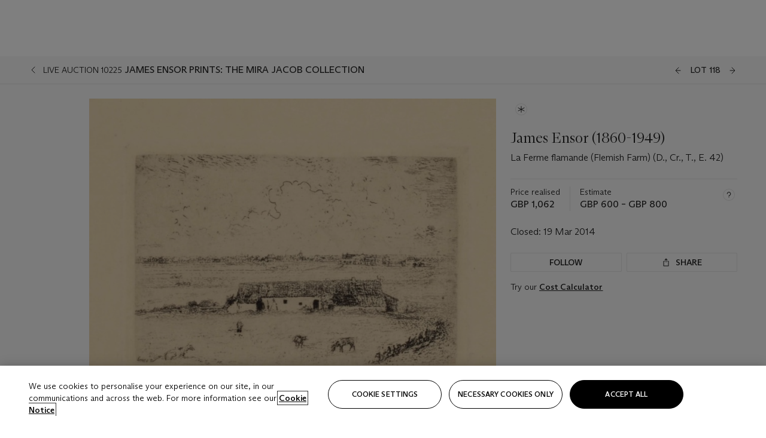

--- FILE ---
content_type: application/javascript
request_url: https://dsl.assets.christies.com/design-system-library/production/p-4f828821.entry.js
body_size: 1463
content:
import{r as t,h as s,g as i,H as r}from"./p-3e098f3f.js";import{b as o}from"./p-c02fee8d.js";import{l as e}from"./p-4bfab75c.js";import{r as c}from"./p-adae8dff.js";import{C as a}from"./p-edd645e2.js";import{t as n}from"./p-5306eb68.js";import{T as p}from"./p-27aca6ef.js";import{s as h}from"./p-f425662a.js";import"./p-2d180048.js";import"./p-e369b114.js";import"./p-1bd2187e.js";import"./p-3e8ff66b.js";import"./p-5b461f98.js";import"./p-73879ffc.js";import"./p-3778f8d5.js";import"./p-1f191929.js";import"./p-3d67d3f7.js";import"./p-8fe84039.js";import"./p-9956fe2d.js";import"./p-3b85e86b.js";import"./p-6cf5b66b.js";import"./p-f9ad2a77.js";import"./p-83ecef28.js";import"./p-c59bbb98.js";import"./p-93c4dd7f.js";import"./p-5482e09f.js";import"./p-3a113c35.js";import"./p-8e358a9d.js";import"./p-cd76bafe.js";import"./p-8d0bb5e1.js";const l=class{constructor(s){t(this,s),this.icon="chevron"}render(){return s("nav",{"aria-label":"Breadcrumb",class:"chr-breadcrumb"},s("ol",{class:"chr-breadcrumb__list"},this.breadcrumbList.map(((t,i)=>s("li",{class:{"chr-breadcrumb__list-item":!0,"chr-breadcrumb__list-item--active":t.active}},s("a",{class:"chr-breadcrumb__link",href:t.href,"data-track":t.analyticsId?`breadcrumb|${t.analyticsId}`:""},0===i&&s("chr-icon",{class:"pr-2",icon:this.icon,size:"xs"}),t.name&&t.name," ",t.id?`| ${t.id}`:"",t.content&&t.content))))))}},d=class{constructor(s){t(this,s)}connectedCallback(){const{namespace:t}=this.host.dataset;t?o((()=>{var s;this.auctionData=Object.assign({},null===(s=c.stores[t])||void 0===s?void 0:s.auctionData)})):e.error("chr-collapsed-header-countdown-timer is missing namespace attribute")}render(){const{namespace:t}=this.host.dataset,{event_type:i,auction_status:r}=this.auctionData;return s("chr-auction-timer",{data:{event_type:i,auction_status:r},nameSpace:t,context:"auction-header-collapsed"})}get host(){return i(this)}},m=class{constructor(s){t(this,s),this.isOpen=!1,this.align="right",this.iconOpen="plus",this.iconClose="minus",this.iconPosition="left",this.trackType="select",this.clickOutside=new a({ref:this.element,callback:()=>this.isOpen=!1}),this.handleToggle=t=>{this.isOpen=!this.isOpen,t&&n.trackNew({event:p.INTERACTION,data:{interaction:{type:`${this.trackType}:${this.isOpen?"open":"close"}`,location:n.getRegion(this.element),destination:""}}}),this.isOpen?(this.clickOutside.mount(),this.listRef.focus()):this.clickOutside.destroy()}}connectedCallback(){this.watchHandler(this.actionItems)}watchHandler(t){this.parsedActionItems="string"==typeof t?JSON.parse(t):t}render(){var t,i,o;const e=this.label||(null===(i=null===(t=this.parsedActionItems)||void 0===t?void 0:t.find((t=>t.isActive)))||void 0===i?void 0:i.label);return s(r,null,s("div",{class:{"chr-dropdown":!0,"chr-dropdown--align-right":"right"===this.align,"chr-dropdown--align-left":"left"===this.align}},s("chr-button",{type:"icon",icon:this.isOpen?this.iconClose:this.iconOpen,iconPosition:this.iconPosition,onClick:this.handleToggle,ariaLabel:this.btnAriaLabel,ariaHaspopup:"listbox",ariaExpanded:JSON.stringify(this.isOpen)},e),s("div",{class:"chr-dropdown__options "+(this.isOpen?"is-open":"is-closed")},s("ul",{class:"chr-list vertical",role:"listbox",ref:t=>this.listRef=t},null===(o=this.parsedActionItems)||void 0===o?void 0:o.map((t=>{const{label:i,href:r,icon:o,id:e,isActive:c,onClick:a}=t;return s("li",{class:{"chr-dropdown__option":!0,"chr-dropdown__option--active":c,"chr-dropdown__option--tight":!!o},key:e},o?s("chr-button",{type:"icon",icon:o,href:r,onClick:a},i):s("a",{href:r,"data-title":i,"data-track":`${this.linkDataTrack}|${e}`,"aria-current":c?"page":void 0},i))}))))))}get element(){return i(this)}static get watchers(){return{actionItems:["watchHandler"]}}},u=class{constructor(s){t(this,s)}render(){return s(r,null,s("chr-button",{customClass:"chr-scroll-top-button",customTextClass:"visually-hidden",type:"icon",icon:"arrow",iconRotation:90,onClick:()=>h(),trackId:this.trackId},s("slot",null)))}};export{l as chr_breadcrumb,d as chr_collapsed_header_countdown_timer,m as chr_dropdown,u as chr_scroll_top_button}